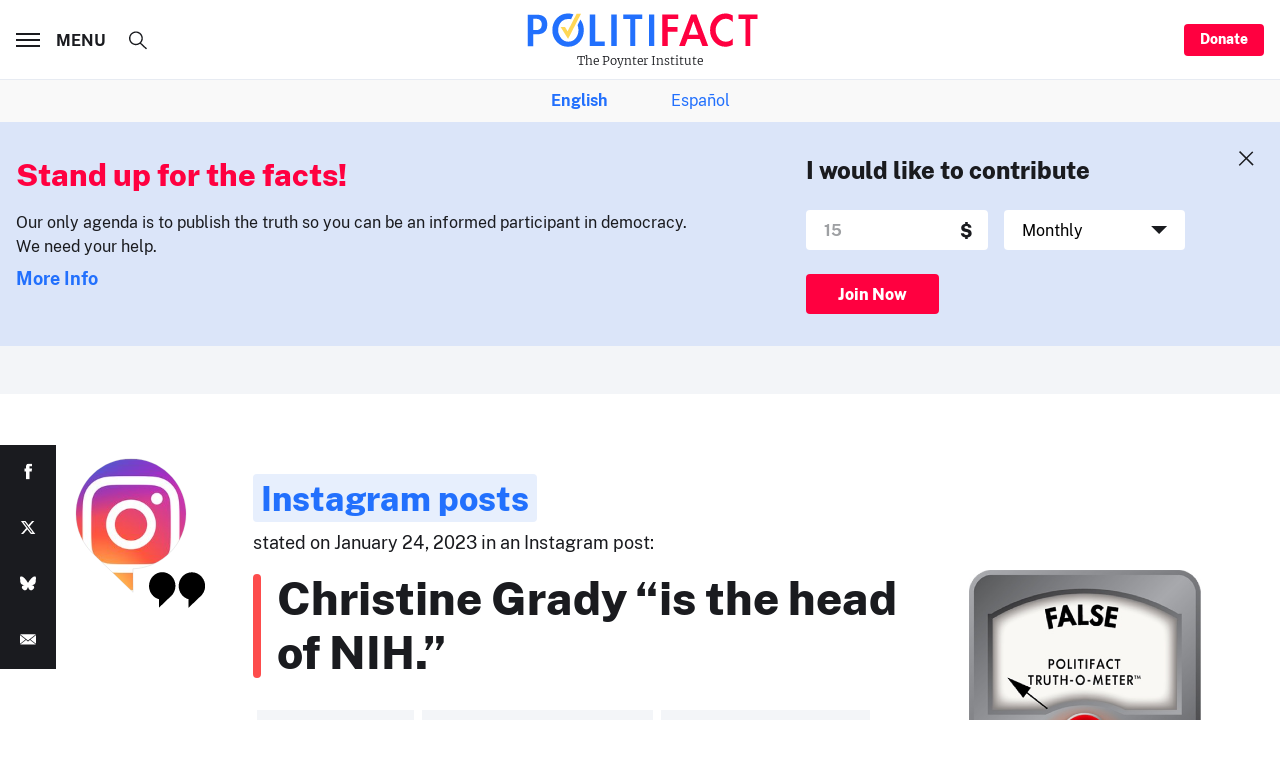

--- FILE ---
content_type: text/html; charset=utf-8
request_url: https://www.google.com/recaptcha/api2/aframe
body_size: 266
content:
<!DOCTYPE HTML><html><head><meta http-equiv="content-type" content="text/html; charset=UTF-8"></head><body><script nonce="dHeRKjRoPiUTHHEfsD1pow">/** Anti-fraud and anti-abuse applications only. See google.com/recaptcha */ try{var clients={'sodar':'https://pagead2.googlesyndication.com/pagead/sodar?'};window.addEventListener("message",function(a){try{if(a.source===window.parent){var b=JSON.parse(a.data);var c=clients[b['id']];if(c){var d=document.createElement('img');d.src=c+b['params']+'&rc='+(localStorage.getItem("rc::a")?sessionStorage.getItem("rc::b"):"");window.document.body.appendChild(d);sessionStorage.setItem("rc::e",parseInt(sessionStorage.getItem("rc::e")||0)+1);localStorage.setItem("rc::h",'1769515053955');}}}catch(b){}});window.parent.postMessage("_grecaptcha_ready", "*");}catch(b){}</script></body></html>